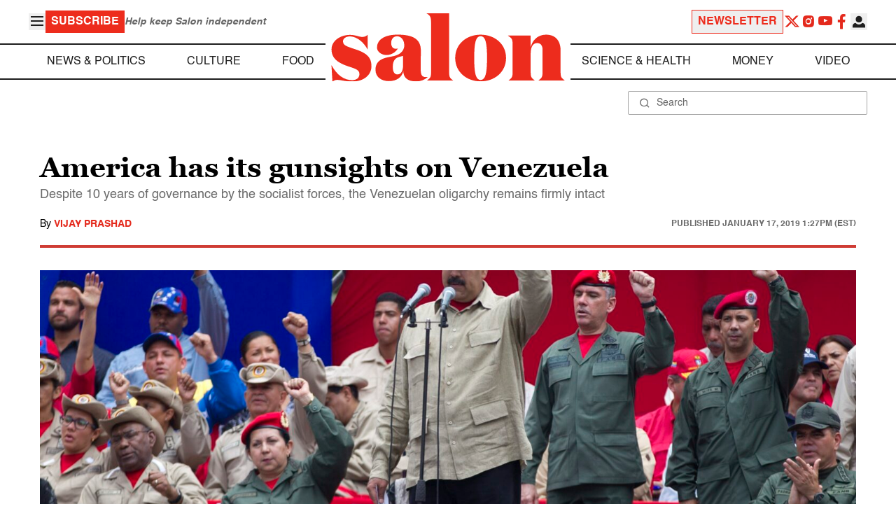

--- FILE ---
content_type: application/javascript; charset=utf-8
request_url: https://fundingchoicesmessages.google.com/f/AGSKWxW-QYevM2QvFwX7WJf89_HGSMcoulmHerJ-XtCzOrlwCaAj0nrLYE139VIeL9X-sThOWLwQQGL-QmhAEqITY8Uv3BbotwfCZvTsgHXWwr8svvuSJAxjC9f5NDmKeyUbBcgfKlEn99A86PI8I8nz5OZORyZvTzKijQkYdpzHp58qrNKjKmDC1aCQwSJn/_/bigtopl.swf/adrequests./linkadv_=adscripts&/ads.swf
body_size: -1290
content:
window['5da74595-7519-46ba-8054-d1cf81e9c023'] = true;